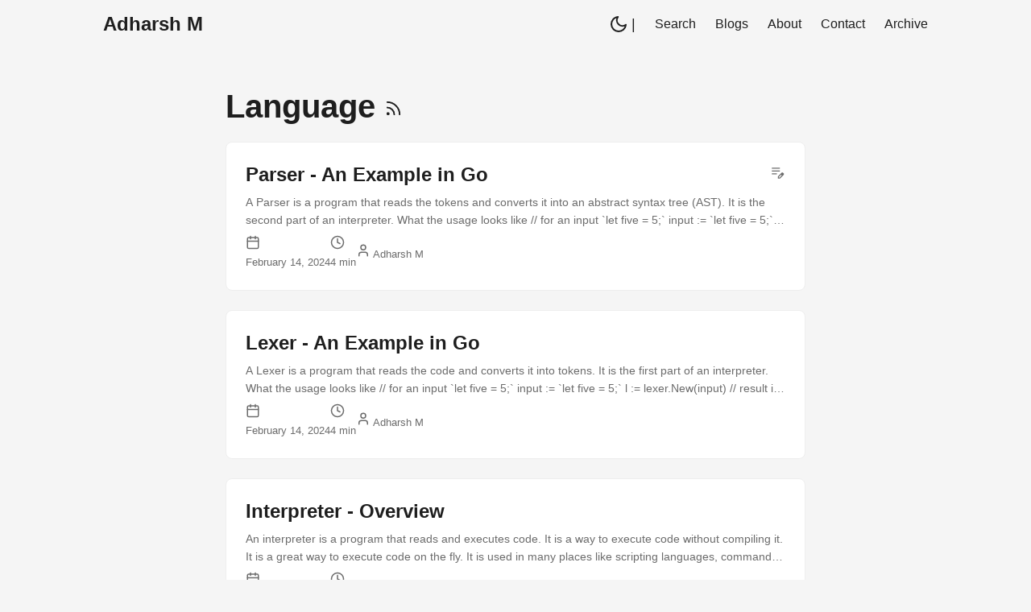

--- FILE ---
content_type: text/html; charset=utf-8
request_url: https://www.adharsh.in/tags/language/
body_size: 4450
content:
<!DOCTYPE html>
<html lang="en" dir="auto">

<head><meta charset="utf-8">
<meta http-equiv="X-UA-Compatible" content="IE=edge">
<meta name="viewport" content="width=device-width, initial-scale=1, shrink-to-fit=no">
<meta name="robots" content="index, follow">
<title>Language | Adharsh M</title>
<meta name="keywords" content="">
<meta name="description" content="Adharsh Manikandan, Software Engineer, Drummer, Tech Lover &amp; Fitness Enthusiast. Currently working as a Senior Software Engineer.">
<meta name="author" content="Adharsh M">
<link rel="canonical" href="https://www.adharsh.in/tags/language/">
<link crossorigin="anonymous" href="/assets/css/stylesheet.52af96cc1c04615c1f9f9566b9c451432baf3514675786249d0660f74730ecb1.css" integrity="sha256-Uq&#43;WzBwEYVwfn5VmucRRQyuvNRRnV4YknQZg90cw7LE=" rel="preload stylesheet" as="style">
<link rel="icon" href="https://www.adharsh.in/logo/favicon.ico">
<link rel="icon" type="image/png" sizes="16x16" href="https://www.adharsh.in/logo/favicon-16x16.png">
<link rel="icon" type="image/png" sizes="32x32" href="https://www.adharsh.in/logo/favicon-32x32.png">
<link rel="apple-touch-icon" href="https://www.adharsh.in/logo/apple-touch-icon.png">
<link rel="mask-icon" href="https://www.adharsh.in/logo/apple-touch-icon.png">
<meta name="theme-color" content="#2e2e33">
<meta name="msapplication-TileColor" content="#2e2e33">
<link rel="alternate" type="application/rss+xml" href="https://www.adharsh.in/tags/language/index.xml">
<link rel="alternate" hreflang="en" href="https://www.adharsh.in/tags/language/">
<noscript>
    <style>
        #theme-toggle,
        .top-link {
            display: none;
        }

    </style>
    <style>
        @media (prefers-color-scheme: dark) {
            :root {
                --theme: rgb(29, 30, 32);
                --entry: rgb(46, 46, 51);
                --primary: rgb(218, 218, 219);
                --secondary: rgb(155, 156, 157);
                --tertiary: rgb(65, 66, 68);
                --content: rgb(196, 196, 197);
                --code-block-bg: rgb(46, 46, 51);
                --code-bg: rgb(55, 56, 62);
                --border: rgb(51, 51, 51);
            }

            .list {
                background: var(--theme);
            }

            .list:not(.dark)::-webkit-scrollbar-track {
                background: 0 0;
            }

            .list:not(.dark)::-webkit-scrollbar-thumb {
                border-color: var(--theme);
            }
        }

    </style>
</noscript><meta property="og:title" content="Language" />
<meta property="og:description" content="Adharsh Manikandan, Software Engineer, Drummer, Tech Lover &amp; Fitness Enthusiast. Currently working as a Senior Software Engineer." />
<meta property="og:type" content="website" />
<meta property="og:url" content="https://www.adharsh.in/tags/language/" />


<meta name="twitter:card" content="summary"/>
<meta name="twitter:title" content="Language"/>
<meta name="twitter:description" content="Adharsh Manikandan, Software Engineer, Drummer, Tech Lover &amp; Fitness Enthusiast. Currently working as a Senior Software Engineer."/>

    
</head>

<body class="list" id="top">
<script>
    if (localStorage.getItem("pref-theme") === "dark") {
        document.body.classList.add('dark');
    } else if (localStorage.getItem("pref-theme") === "light") {
        document.body.classList.remove('dark')
    } else if (window.matchMedia('(prefers-color-scheme: dark)').matches) {
        document.body.classList.add('dark');
    }

</script>

<header class="header">
    <nav class="nav">
        <div class="logo">
            <a href="https://www.adharsh.in/" accesskey="h" title="Adharsh M (Alt + H)">Adharsh M</a>
        </div>
        <div class="logo-switches">
            <button id="theme-toggle" style="padding-top: .2rem;" accesskey="t" title="(Alt + T)">
                <svg id="moon" xmlns="http://www.w3.org/2000/svg" width="24" height="24" viewBox="0 0 24 24"
                    fill="none" stroke="currentColor" stroke-width="2" stroke-linecap="round"
                    stroke-linejoin="round">
                    <path d="M21 12.79A9 9 0 1 1 11.21 3 7 7 0 0 0 21 12.79z"></path>
                </svg>
                <svg id="sun" xmlns="http://www.w3.org/2000/svg" width="24" height="24" viewBox="0 0 24 24"
                    fill="none" stroke="currentColor" stroke-width="2" stroke-linecap="round"
                    stroke-linejoin="round">
                    <circle cx="12" cy="12" r="5"></circle>
                    <line x1="12" y1="1" x2="12" y2="3"></line>
                    <line x1="12" y1="21" x2="12" y2="23"></line>
                    <line x1="4.22" y1="4.22" x2="5.64" y2="5.64"></line>
                    <line x1="18.36" y1="18.36" x2="19.78" y2="19.78"></line>
                    <line x1="1" y1="12" x2="3" y2="12"></line>
                    <line x1="21" y1="12" x2="23" y2="12"></line>
                    <line x1="4.22" y1="19.78" x2="5.64" y2="18.36"></line>
                    <line x1="18.36" y1="5.64" x2="19.78" y2="4.22"></line>
                </svg>
            </button>
            <ul class="lang-switch"><li>|</li>
            </ul>
        </div>
        <ul id="menu">
            <li>
                <a href="https://www.adharsh.in/search" title="Search (Alt &#43; /)" accesskey=/>
                    <span>Search</span>
                </a>
            </li>
            <li>
                <a href="https://www.adharsh.in/blogs" title="Blogs">
                    <span>Blogs</span>
                </a>
            </li>
            <li>
                <a href="https://www.adharsh.in/about" title="About">
                    <span>About</span>
                </a>
            </li>
            <li>
                <a href="https://www.adharsh.in/contact" title="Contact">
                    <span>Contact</span>
                </a>
            </li>
            <li>
                <a href="https://www.adharsh.in/archives" title="Archive">
                    <span>Archive</span>
                </a>
            </li>
        </ul>
    </nav>
</header>
<main class="main"> 
<header class="page-header">
  <h1>
    Language
    <a href="/tags/language/index.xml" title="RSS" aria-label="RSS">
      <svg xmlns="http://www.w3.org/2000/svg" viewBox="0 0 24 24" fill="none" stroke="currentColor" stroke-width="2"
        stroke-linecap="round" stroke-linejoin="round" height="23">
        <path d="M4 11a9 9 0 0 1 9 9" />
        <path d="M4 4a16 16 0 0 1 16 16" />
        <circle cx="5" cy="19" r="1" />
      </svg>
    </a>
  </h1>
</header>

<article class="post-entry tag-entry"> 
  <header class="entry-header">
    <h2 class="entry-hint-parent">Parser - An Example in Go
      <span class="entry-hint" title="Draft">
        <svg xmlns="http://www.w3.org/2000/svg" height="20" viewBox="0 -960 960 960" fill="currentColor">
          <path
            d="M160-410v-60h300v60H160Zm0-165v-60h470v60H160Zm0-165v-60h470v60H160Zm360 580v-123l221-220q9-9 20-13t22-4q12 0 23 4.5t20 13.5l37 37q9 9 13 20t4 22q0 11-4.5 22.5T862.09-380L643-160H520Zm300-263-37-37 37 37ZM580-220h38l121-122-18-19-19-18-122 121v38Zm141-141-19-18 37 37-18-19Z" />
        </svg>
      </span>
    </h2>
  </header>
  <div class="entry-content">
    <p>A Parser is a program that reads the tokens and converts it into an abstract syntax tree (AST). It is the second part of an interpreter.
What the usage looks like
// for an input `let five = 5;` input := `let five = 5;` l := lexer.New(input) p := parser.New(l) // result is a list of statements result := []ast.Statement{ &amp;ast.LetStatement{ Token: token.Token{Type: token.LET, Literal: &#34;let&#34;}, Name: &amp;ast.Identifier{ Token: token.Token{Type: token.IDENT, Literal: &#34;five&#34;}, Value: &#34;five&#34;, }, Value: &amp;ast.IntegerLiteral{ Token: token.Token{Type: token.INT, Literal: &#34;5&#34;}, Value: 5, }, }, } input2 := &#34;1 &#43; 2 &#43; 3;&#34; l2 := lexer.New(input2) p2 := parser.New(l2) result2 := []ast.Statement{ &amp;ast.ExpressionStatement{ Token: token.Token{Type: token.INT, Literal: &#34;1&#34;}, Expression: &amp;ast.InfixExpression{ Token: token.Token{Type: token.PLUS, Literal: &#34;&#43;&#34;}, Left: &amp;ast.IntegerLiteral{ Token: token.Token{Type: token.INT, Literal: &#34;1&#34;}, Value: 1, }, Operator: &#34;&#43;&#34;, Right: &amp;ast.InfixExpression{ Token: token.Token{Type: token.PLUS, Literal: &#34;&#43;&#34;}, Left: &amp;ast.IntegerLiteral{ Token: token.Token{Type: token.INT, Literal: &#34;2&#34;}, Value: 2, }, Operator: &#34;&#43;&#34;, Right: &amp;ast.IntegerLiteral{ Token: token.Token{Type: token.INT, Literal: &#34;3&#34;}, Value: 3, }, }, }, }, } The parser also needs to handle operator precedence and associativity. It is a complex part of an interpreter.
...</p>
  </div>
  <footer class="entry-footer"><div class="post-info"><div class="post-meta-item">
        <svg xmlns="http://www.w3.org/2000/svg" width="18" height="18" viewBox="0 0 24 24" fill="none" stroke="currentColor" stroke-width="2" stroke-linecap="round" stroke-linejoin="round" class="lucide lucide-calendar"><path d="M8 2v4"/><path d="M16 2v4"/><rect width="18" height="18" x="3" y="4" rx="2"/><path d="M3 10h18"/></svg>
        <p>
            February 14, 2024
        </p>
    </div><div class="post-meta-item">
        <svg xmlns="http://www.w3.org/2000/svg" width="18" height="18" viewBox="0 0 24 24" fill="none" stroke="currentColor" stroke-width="2" stroke-linecap="round" stroke-linejoin="round" class="lucide lucide-clock"><circle cx="12" cy="12" r="10"/><polyline points="12 6 12 12 16 14"/></svg>
        <p>4 min
        </p>
    </div><div class="post-meta-item">
        <svg xmlns="http://www.w3.org/2000/svg" width="18" height="18" viewBox="0 0 24 24" fill="none" stroke="currentColor" stroke-width="2" stroke-linecap="round" stroke-linejoin="round" class="lucide lucide-user"><path d="M19 21v-2a4 4 0 0 0-4-4H9a4 4 0 0 0-4 4v2"/><circle cx="12" cy="7" r="4"/></svg>
        <span>Adharsh M
        </span>
    </div>
</div>
</footer>
  <a class="entry-link" aria-label="post link to Parser - An Example in Go" href="https://www.adharsh.in/blogs/cs/language/parser/"></a>
</article>

<article class="post-entry tag-entry"> 
  <header class="entry-header">
    <h2 class="entry-hint-parent">Lexer - An Example in Go
    </h2>
  </header>
  <div class="entry-content">
    <p>A Lexer is a program that reads the code and converts it into tokens. It is the first part of an interpreter.
What the usage looks like
// for an input `let five = 5;` input := `let five = 5;` l := lexer.New(input) // result is a list of tokens result := []tokens.Token{ {Type: tokens.LET, Literal: &#34;let&#34;}, {Type: tokens.IDENT, Literal: &#34;five&#34;}, {Type: tokens.ASSIGN, Literal: &#34;=&#34;}, {Type: tokens.INT, Literal: &#34;5&#34;}, {Type: tokens.SEMICOLON, Literal: &#34;;&#34;}, {Type: tokens.EOF, Literal: &#34;&#34;}, } input2 := &#34;1 &#43; 2 &#43; 3;&#34; l2 := lexer.New(input2) result2 := []tokens.Token{ {Type: tokens.INT, Literal: &#34;1&#34;}, {Type: tokens.PLUS, Literal: &#34;&#43;&#34;}, {Type: tokens.INT, Literal: &#34;2&#34;}, {Type: tokens.PLUS, Literal: &#34;&#43;&#34;}, {Type: tokens.INT, Literal: &#34;3&#34;}, {Type: tokens.SEMICOLON, Literal: &#34;;&#34;}, {Type: tokens.EOF, Literal: &#34;&#34;}, } Let’s see how to implement a sample lexer in Go.
...</p>
  </div>
  <footer class="entry-footer"><div class="post-info"><div class="post-meta-item">
        <svg xmlns="http://www.w3.org/2000/svg" width="18" height="18" viewBox="0 0 24 24" fill="none" stroke="currentColor" stroke-width="2" stroke-linecap="round" stroke-linejoin="round" class="lucide lucide-calendar"><path d="M8 2v4"/><path d="M16 2v4"/><rect width="18" height="18" x="3" y="4" rx="2"/><path d="M3 10h18"/></svg>
        <p>
            February 14, 2024
        </p>
    </div><div class="post-meta-item">
        <svg xmlns="http://www.w3.org/2000/svg" width="18" height="18" viewBox="0 0 24 24" fill="none" stroke="currentColor" stroke-width="2" stroke-linecap="round" stroke-linejoin="round" class="lucide lucide-clock"><circle cx="12" cy="12" r="10"/><polyline points="12 6 12 12 16 14"/></svg>
        <p>4 min
        </p>
    </div><div class="post-meta-item">
        <svg xmlns="http://www.w3.org/2000/svg" width="18" height="18" viewBox="0 0 24 24" fill="none" stroke="currentColor" stroke-width="2" stroke-linecap="round" stroke-linejoin="round" class="lucide lucide-user"><path d="M19 21v-2a4 4 0 0 0-4-4H9a4 4 0 0 0-4 4v2"/><circle cx="12" cy="7" r="4"/></svg>
        <span>Adharsh M
        </span>
    </div>
</div>
</footer>
  <a class="entry-link" aria-label="post link to Lexer - An Example in Go" href="https://www.adharsh.in/blogs/cs/language/lexer/"></a>
</article>

<article class="post-entry tag-entry"> 
  <header class="entry-header">
    <h2 class="entry-hint-parent">Interpreter - Overview
    </h2>
  </header>
  <div class="entry-content">
    <p>An interpreter is a program that reads and executes code. It is a way to execute code without compiling it. It is a great way to execute code on the fly. It is used in many places like scripting languages, command line tools, etc.
Parts of an Interpreter ( Simplified ) A minimal interpreter can be represented in 3 parts:
lexer: It reads the code and converts it into tokens. parser: It reads the tokens and converts it into an abstract syntax tree (AST). evaluator: It reads the AST and executes the code. Note: There can be more parts like optimizer, IR generator etc. for advanced interpreters.
...</p>
  </div>
  <footer class="entry-footer"><div class="post-info"><div class="post-meta-item">
        <svg xmlns="http://www.w3.org/2000/svg" width="18" height="18" viewBox="0 0 24 24" fill="none" stroke="currentColor" stroke-width="2" stroke-linecap="round" stroke-linejoin="round" class="lucide lucide-calendar"><path d="M8 2v4"/><path d="M16 2v4"/><rect width="18" height="18" x="3" y="4" rx="2"/><path d="M3 10h18"/></svg>
        <p>
            February 14, 2024
        </p>
    </div><div class="post-meta-item">
        <svg xmlns="http://www.w3.org/2000/svg" width="18" height="18" viewBox="0 0 24 24" fill="none" stroke="currentColor" stroke-width="2" stroke-linecap="round" stroke-linejoin="round" class="lucide lucide-clock"><circle cx="12" cy="12" r="10"/><polyline points="12 6 12 12 16 14"/></svg>
        <p>2 min
        </p>
    </div><div class="post-meta-item">
        <svg xmlns="http://www.w3.org/2000/svg" width="18" height="18" viewBox="0 0 24 24" fill="none" stroke="currentColor" stroke-width="2" stroke-linecap="round" stroke-linejoin="round" class="lucide lucide-user"><path d="M19 21v-2a4 4 0 0 0-4-4H9a4 4 0 0 0-4 4v2"/><circle cx="12" cy="7" r="4"/></svg>
        <span>Adharsh M
        </span>
    </div>
</div>
</footer>
  <a class="entry-link" aria-label="post link to Interpreter - Overview" href="https://www.adharsh.in/blogs/cs/language/interpreter-overview/"></a>
</article>

<article class="post-entry tag-entry"> 
  <header class="entry-header">
    <h2 class="entry-hint-parent">Grammar For A Simple Language
    </h2>
  </header>
  <div class="entry-content">
    <p>Grammer in computer science is a set of rules that defines the structure of a language. It defines a language in a structured way and parsers are built based on it.
BNF Backus-Naur Form, or BNF, is a notation technique used to express context-free grammars. It is used to define syntax of programming languages, datastructures, etc.
EBNF Extended Backus-Naur Form, or EBNF, is a notation technique used to express context-free grammars. It is an extension of BNF.
...</p>
  </div>
  <footer class="entry-footer"><div class="post-info"><div class="post-meta-item">
        <svg xmlns="http://www.w3.org/2000/svg" width="18" height="18" viewBox="0 0 24 24" fill="none" stroke="currentColor" stroke-width="2" stroke-linecap="round" stroke-linejoin="round" class="lucide lucide-calendar"><path d="M8 2v4"/><path d="M16 2v4"/><rect width="18" height="18" x="3" y="4" rx="2"/><path d="M3 10h18"/></svg>
        <p>
            February 14, 2024
        </p>
    </div><div class="post-meta-item">
        <svg xmlns="http://www.w3.org/2000/svg" width="18" height="18" viewBox="0 0 24 24" fill="none" stroke="currentColor" stroke-width="2" stroke-linecap="round" stroke-linejoin="round" class="lucide lucide-clock"><circle cx="12" cy="12" r="10"/><polyline points="12 6 12 12 16 14"/></svg>
        <p>2 min
        </p>
    </div><div class="post-meta-item">
        <svg xmlns="http://www.w3.org/2000/svg" width="18" height="18" viewBox="0 0 24 24" fill="none" stroke="currentColor" stroke-width="2" stroke-linecap="round" stroke-linejoin="round" class="lucide lucide-user"><path d="M19 21v-2a4 4 0 0 0-4-4H9a4 4 0 0 0-4 4v2"/><circle cx="12" cy="7" r="4"/></svg>
        <span>Adharsh M
        </span>
    </div>
</div>
</footer>
  <a class="entry-link" aria-label="post link to Grammar For A Simple Language" href="https://www.adharsh.in/blogs/cs/language/grammar/"></a>
</article>
    </main>
    
<footer class="footer">
    <span>&copy; 2025 <a href="https://www.adharsh.in/">Adharsh M</a></span>
    <span>
        Powered by
        <a href="https://gohugo.io/" rel="noopener noreferrer" target="_blank">Hugo</a> &
        <a href="https://github.com/adityatelange/hugo-PaperMod/" rel="noopener" target="_blank">PaperMod</a>
    </span>
</footer>
<a href="#top" aria-label="go to top" title="Go to Top (Alt + G)" class="top-link" id="top-link" accesskey="g">
    <svg xmlns="http://www.w3.org/2000/svg" width="28" height="28" viewBox="0 0 24 24" fill="none" stroke="currentColor" stroke-width="2" stroke-linecap="round" stroke-linejoin="round" class="lucide lucide-chevron-up"><path d="m18 15-6-6-6 6"/></svg>
</a>

<script>
    let menu = document.getElementById('menu')
    if (menu) {
        menu.scrollLeft = localStorage.getItem("menu-scroll-position");
        menu.onscroll = function () {
            localStorage.setItem("menu-scroll-position", menu.scrollLeft);
        }
    }

    document.querySelectorAll('a[href^="#"]').forEach(anchor => {
        anchor.addEventListener("click", function (e) {
            e.preventDefault();
            var id = this.getAttribute("href").substr(1);
            if (!window.matchMedia('(prefers-reduced-motion: reduce)').matches) {
                document.querySelector(`[id='${decodeURIComponent(id)}']`).scrollIntoView({
                    behavior: "smooth"
                });
            } else {
                document.querySelector(`[id='${decodeURIComponent(id)}']`).scrollIntoView();
            }
            if (id === "top") {
                history.replaceState(null, null, " ");
            } else {
                history.pushState(null, null, `#${id}`);
            }
        });
    });

</script>
<script>
    var mybutton = document.getElementById("top-link");
    window.onscroll = function () {
        if (document.body.scrollTop > 800 || document.documentElement.scrollTop > 800) {
            mybutton.style.visibility = "visible";
            mybutton.style.opacity = "1";
        } else {
            mybutton.style.visibility = "hidden";
            mybutton.style.opacity = "0";
        }
    };

</script>
<script>
    document.getElementById("theme-toggle").addEventListener("click", () => {
        if (document.body.className.includes("dark")) {
            document.body.classList.remove('dark');
            localStorage.setItem("pref-theme", 'light');
        } else {
            document.body.classList.add('dark');
            localStorage.setItem("pref-theme", 'dark');
        }
    })

</script>





<script async defer data-website-id="3b56d179-8933-4c7c-8e0f-31f94da24487" src="https://us.umami.is/script.js"></script>


<script data-goatcounter="https://debugslayer.goatcounter.com/count"
        async src="//gc.zgo.at/count.js"></script>



</body>

</html>
